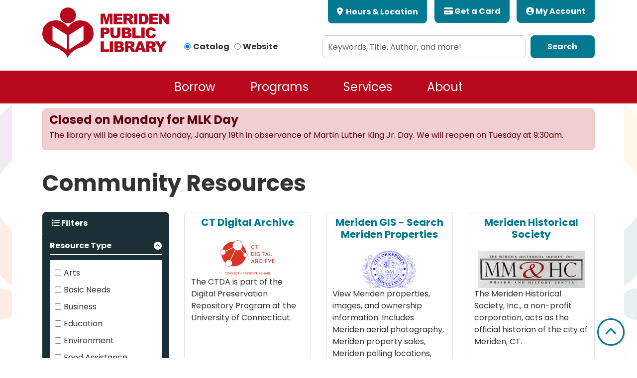

--- FILE ---
content_type: text/html; charset=UTF-8
request_url: https://www.meridenlibrary.org/community-resources?field_cr_type_target_id%5B151%5D=151&
body_size: 12309
content:
<!DOCTYPE html>
<html lang="en" dir="ltr" prefix="og: https://ogp.me/ns#">
  <head>
    <meta charset="utf-8" />
<meta name="description" content="Events Calendar for Meriden Public Library" />
<link rel="canonical" href="https://www.meridenlibrary.org/community-resources" />
<link rel="image_src" href="https://meriden.librarycalendar.com/sites/default/files/logo%20recreated.png" />
<meta property="og:site_name" content="Meriden Public Library" />
<meta property="og:type" content="website" />
<meta property="og:url" content="https://www.meridenlibrary.org/community-resources" />
<meta property="og:title" content="Community Resources | Meriden Public Library" />
<meta property="og:image" content="https://meriden.librarycalendar.com/sites/default/files/logo%20recreated.png" />
<meta name="twitter:card" content="summary" />
<meta name="twitter:description" content="Events Calendar for Meriden Public Library" />
<meta name="twitter:title" content="Community Resources | Meriden Public Library" />
<meta name="twitter:image" content="https://meriden.librarycalendar.com/sites/default/files/logo%20recreated.png" />
<meta name="Generator" content="Drupal 11 (https://www.drupal.org)" />
<meta name="MobileOptimized" content="width" />
<meta name="HandheldFriendly" content="true" />
<meta name="viewport" content="width=device-width, initial-scale=1.0" />
<link rel="icon" href="/themes/custom/website_theme/favicon.ico" type="image/vnd.microsoft.icon" />

    <title>Community Resources | Meriden Public Library</title>
        <style>
      :root {
        --calendar-theme-external-link-content: "Opens\20 in\20 a\20 new\20 tab\3A \20 ";
      }
    </style>
    <link rel="stylesheet" media="all" href="/core/misc/components/progress.module.css?t93f6c" />
<link rel="stylesheet" media="all" href="/core/misc/components/ajax-progress.module.css?t93f6c" />
<link rel="stylesheet" media="all" href="/core/modules/system/css/components/align.module.css?t93f6c" />
<link rel="stylesheet" media="all" href="/core/modules/system/css/components/container-inline.module.css?t93f6c" />
<link rel="stylesheet" media="all" href="/core/modules/system/css/components/clearfix.module.css?t93f6c" />
<link rel="stylesheet" media="all" href="/core/modules/system/css/components/hidden.module.css?t93f6c" />
<link rel="stylesheet" media="all" href="/core/modules/system/css/components/js.module.css?t93f6c" />
<link rel="stylesheet" media="all" href="/core/modules/filter/css/filter.caption.css?t93f6c" />
<link rel="stylesheet" media="all" href="/core/modules/media/css/filter.caption.css?t93f6c" />
<link rel="stylesheet" media="all" href="/core/modules/views/css/views.module.css?t93f6c" />
<link rel="stylesheet" media="all" href="/modules/custom/library_calendar/lc_calendar_theme/css/base.css?t93f6c" />
<link rel="stylesheet" media="all" href="/modules/custom/library_calendar/lc_calendar_theme/css/state.css?t93f6c" />
<link rel="stylesheet" media="all" href="/modules/custom/library_calendar/lc_calendar_theme/css/components/announcements.css?t93f6c" />
<link rel="stylesheet" media="all" href="/modules/custom/library_calendar/lc_calendar_theme/css/components/branch-selector.css?t93f6c" />
<link rel="stylesheet" media="all" href="/modules/contrib/office_hours/css/office_hours.css?t93f6c" />
<link rel="stylesheet" media="all" href="/themes/custom/calendar_theme/node_modules/%40fortawesome/fontawesome-free/css/all.min.css?t93f6c" />
<link rel="stylesheet" media="all" href="/themes/custom/website_theme/css/style?t93f6c" />

    
  </head>
  <body class="path-community-resources path-not-content no-js">
        <a href="#main-content" class="visually-hidden focusable skip-link">
      Skip to main content
    </a>
    
      <div class="dialog-off-canvas-main-canvas" data-off-canvas-main-canvas>
    
<header class="header">
      <div class="position-relative">
      <div class="container">
        <div class="row">
                      <div class="col-12 col-lg-3 branding-col">
                <div>
    
<div id="block-website-theme-branding" class="block block-system block-system-branding-block position-relative">
  
    
        
              
    <a class="site-logo" href="/" rel="home">
      <img src="/themes/custom/website_theme/logo.svg" alt="Homepage of Meriden Public Library" fetchpriority="high">
    </a>
  </div>

  </div>

            </div>
          
                      <div class="col-12 col-lg-9 header-content-col">
                <div class="header-content-container">
    
<div id="block-googletranslate" class="block block-block-content block-block-content5739d8da-a375-4333-b1b3-49b402e2d7b5 position-relative">
  
    
      


            <div class="field-name-body field-type-text-with-summary field-container"><div id="google_translate_element"></div>

<script type="text/javascript">
function googleTranslateElementInit() {
new google.translate.TranslateElement({pageLanguage: 'en'}, 'google_translate_element');
}
</script>

<script type="text/javascript" src="//translate.google.com/translate_a/element.js?cb=googleTranslateElementInit"></script></div>
      
  </div>

<div id="block-website-theme-branchselect" class="block block-lc-branch-select block-lc-branch-select-block position-relative">
  
    
      


    
<div class="lc-branch-select">
    <div class="lc-branch-select__wrapper lc-branch-select__wrapper--single lc-branch-select__wrapper--open">
    <div class="lc-branch-select__content-container">
      
              
                  <button class="button lc-branch-select__collapse" type="button">
            Hours &amp; Location
          </button>
        
        <div class="lc-branch-select__collapsed-wrapper">
                        
          
          <div class="lc-branch-select__content">
            <div>
  
      <h2><a href="/branch/meriden-public-library">


            <div class="field-name-name field-type-string field-container">Meriden Public Library</div>
      </a></h2>
    
  

<div class="lc-branch-select__branch lc-branch-select__branch--83" data-branch="83">
  <div class="lc-branch-select__branch--hidden-region">
    
<div class="block block-layout-builder block-field-blocktaxonomy-termlc-library-branchfield-lc-branch-hours position-relative">
  
    
      


      <div class="field-name-field-lc-branch-hours field-type-office-hours field-container">
              <div><div class="office-hours office-hours office-hours-status--closed"><div class="office-hours__item"><span class="office-hours__item-slots">9:30am-5:00pm</span><span><br /></span></div></div></div>
          </div>
  
  </div>

  </div>
  <div class="lc-branch-selector-content-row">
    <div class="lc-branch-selector-content-col">
      <div>
        
<div class="block block-layout-builder block-field-blocktaxonomy-termlc-library-branchfield-lc-phone-number position-relative">
  
    
      


            <div class="field-name-field-lc-phone-number field-type-telephone field-container"><a href="tel:2036304730">(203) 630-4730</a></div>
      
  </div>

<div class="block block-layout-builder block-field-blocktaxonomy-termlc-library-branchfield-lc-address position-relative">
  
    
      


            <div class="field-name-field-lc-address field-type-address field-container"><p class="address" translate="no"><span class="organization">Meriden Public Library</span><br>
<span class="address-line1">105 Miller Street</span><br>
<span class="locality">Meriden</span>, <span class="administrative-area">CT</span> <span class="postal-code">06450</span><br>
<span class="country">United States</span></p></div>
      
  </div>

<div class="block block-layout-builder block-extra-field-blocktaxonomy-termlc-library-branchmap-link position-relative">
  
    
      <a href="http://maps.google.com/?q=105%20Miller%20Street%2C%2BMeriden%2C%2BCT%2C%2B06450" target="_blank">View on Google Maps</a>
  </div>

      </div>
    </div>
    <div class="lc-branch-selector-content-col">
      <div>
        
<div class="block block-layout-builder block-field-blocktaxonomy-termlc-library-branchfield-lc-branch-hours position-relative">
  
    
      


      <div class="field-name-field-lc-branch-hours field-type-office-hours field-container">
              <div><div class="office-hours office-hours office-hours-status--closed"><div class="office-hours__item"><span class="office-hours__item-label">Sun: </span><span class="office-hours__item-comments">Closed</span><span><br /></span></div><div class="office-hours__item"><span class="office-hours__item-label">Mon: </span><span class="office-hours__item-slots">9:30am-5:00pm</span><span><br /></span></div><div class="office-hours__item"><span class="office-hours__item-label">Tue-Thu: </span><span class="office-hours__item-slots">9:30am-8:30pm</span><span><br /></span></div><div class="office-hours__item"><span class="office-hours__item-label">Fri-Sat: </span><span class="office-hours__item-slots">9:30am-5:00pm</span><span><br /></span></div></div></div>
          </div>
  
  </div>

      </div>
    </div>
  </div>
</div>

</div>

          </div>
        </div>
          </div>
  </div>
</div>

  </div>

<div id="block-googleanalytics" class="block block-block-content block-block-content662a774e-9c82-4016-a58a-a71a00eb800e position-relative">
  
    
      


            <div class="field-name-body field-type-text-with-summary field-container"><!-- Google tag (gtag.js) --> <script async src="https://www.googletagmanager.com/gtag/js?id=G-DRKEL8BCTL"></script> <script> window.dataLayer = window.dataLayer || []; function gtag(){dataLayer.push(arguments);} gtag('js', new Date()); gtag('config', 'G-DRKEL8BCTL'); </script></div>
      
  </div>

<div id="block-headerbutton" class="block block-block-content block-block-content685cbefc-072f-443c-a737-563b72b07bcb position-relative">
  
    
      


            <div class="field-name-body field-type-text-with-summary field-container"><a class="btn btn-primary btn-header" href="/borrow/get-a-library-card">
  <i class="fas fa-credit-card"></i>
  Get a Card
</a>

<a class="btn btn-primary btn-header" href="https://me.catalog.lionlibraries.org/">
  <i class="fas fa-user-circle"></i>
  My Account
</a></div>
      
  </div>

  </div>


                              <div class="search-region">
                    <div>
    
<div id="block-searchblock" class="block block-lm-search block-lm-search-block position-relative">
  
    
      <div class="lm-search-container"><div class="form-row"><div class="search-col col-lg-4"><div class="lm-search-toggle-container">
<div class="form-check">
  <input type="radio" id="catalog-toggle" name="search-switcher"
    class="form-check-input" data-search="lm-search-catalog" checked>
  <label class="form-check-label" for="catalog-toggle">
    Catalog  </label>
</div>
<div class="form-check">
  <input type="radio" id="database-toggle" name="search-switcher"
    class="form-check-input" data-search="lm-search-database" >
  <label class="form-check-label" for="database-toggle">
    Website  </label>
</div>
</div></div>
<div class="search-col col-lg-8"><div id="lm-search-catalog" class="lm-search-block lm-search-catalog collapse show">
<div id="catalog-search" class="catalog-search">
  <form action="https://me.catalog.lionlibraries.org/Union/Search" method="GET" class="search" target="_blank">
    <input type="hidden" name="view" value="list">
    <input type="hidden" name="basicType" value="Keyword">
    <input type="hidden" name="searchSource" value="local">
    <div class="form-row">
      <div class="col-9">
        <input class="form-control h-100 lm-catalog-search-input"
          type="text" name="lookfor" placeholder="Keywords, Title, Author, and more!">
      </div>
      <div class="col-3">
        <button type="submit" class="btn btn-primary btn-block">
          Search
        </button>
      </div>
    </div>
  </form>
</div>
</div><div id="lm-search-database" class="lm-search-block lm-search-database collapse">
  <div id="database-search" class="database-search">
    <form class="views-exposed-form" data-drupal-selector="views-exposed-form-website-search-page" action="/website-search" method="get" id="views-exposed-form-website-search-page" accept-charset="UTF-8">
  <div class="js-form-item form-group js-form-type-textfield form-item-keywords js-form-item-keywords">
      <label for="edit-keywords">Keywords</label>
        
<input placeholder="Search for information on this site" data-drupal-selector="edit-keywords" type="text" id="edit-keywords" name="keywords" value="" size="30" maxlength="128" class="form-text form-control" />

        </div>
<div data-drupal-selector="edit-actions" class="form-actions js-form-wrapper form-wrapper" id="edit-actions--2">
<input data-drupal-selector="edit-submit-website-search" type="submit" id="edit-submit-website-search" value="Search" class="button js-form-submit form-submit btn-submit button--primary" />
</div>


</form>

  </div>
</div></div>
</div>
</div>

  </div>

  </div>

                </div>
                          </div>
                  </div>
      </div>
    </div>
  
    <div>
    

<div class="navbar-container">
  <div class="container">
    <nav id="block-website-theme-main-menu" class="navbar navbar-expand-lg" role="navigation" aria-labelledby="block-website-theme-main-menu-menu">
                                
      <h2 class="visually-hidden" id="block-website-theme-main-menu-menu">Main navigation</h2>
      

      <button class="navbar-toggler btn-block text-left" type="button" data-toggle="collapse"
          data-target="#navbarSupportedContent"
          aria-controls="navbarSupportedContent" aria-expanded="false"
          aria-label="Toggle navigation">
        <i class="fas fa-bars"></i>

        <span class="visually-hidden">
          Toggle        </span>

        Main Menu      </button>

      <div class="collapse navbar-collapse" id="navbarSupportedContent">
                  


  
            <ul class="nav navbar-nav" role="menu">
    
          
                    
      
      <li class="nav-item dropdown" role="none">
        
        
                          
        <span class="nav-link nav-level-0 has-children" data-nav-level="0" role="menuitem" aria-expanded="false" aria-haspopup="true" aria-controls="dropdown-borrow" data-dropdown="dropdown-borrow" tabindex="0">Borrow</span>

                  <button class="btn d-lg-none" type="button">
            <i class="fas fa-chevron-down" role="presentation"></i>
            <span class="visually-hidden">Open Menu</span>
          </button>

            
      
          <div class="mega-menu-container">
          <ul class="dropdown-menu" id="dropdown-borrow" role="menu">
    
          
      
                    
      <li class="nav-item menu-action menu-action-fas fa-magnifying-glass" role="none">
        
        
        
        <a href="https://me.catalog.lionlibraries.org/" class="menu-action menu-action-fas fa-magnifying-glass nav-link nav-level-1" data-nav-level="1" role="menuitem">Search the Catalog</a>

              </li>
          
                    
      
      <li class="nav-item dropdown" role="none">
        
        
                          
        <span class="nav-link nav-level-1 has-children" data-nav-level="1" role="menuitem" aria-expanded="false" aria-haspopup="true" aria-controls="dropdown-check-it-out" data-dropdown="dropdown-check-it-out" tabindex="0">Check It out</span>

                  <button class="btn d-lg-none" type="button">
            <i class="fas fa-chevron-down" role="presentation"></i>
            <span class="visually-hidden">Open Menu</span>
          </button>

            
      
          <ul class="dropdown-menu" id="dropdown-check-it-out" role="menu">
    
          
      
      
      <li class="nav-item" role="none">
        
        
        
        <a href="https://me.catalog.lionlibraries.org/" class="nav-link nav-level-2" data-nav-level="2" role="menuitem">Search Catalog</a>

              </li>
          
      
      
      <li class="nav-item" role="none">
        
        
        
        <a href="/resources?field_db_type_target_id%5B180%5D=180" class="nav-link nav-level-2" data-nav-level="2" role="menuitem" data-drupal-link-query="{&quot;field_db_type_target_id&quot;:{&quot;180&quot;:&quot;180&quot;}}" data-drupal-link-system-path="resources">Download &amp; Streaming</a>

              </li>
          
      
      
      <li class="nav-item" role="none">
        
        
        
        <a href="/museum-passes" class="nav-link nav-level-2" data-nav-level="2" role="menuitem">Museum Passes</a>

              </li>
          
      
      
      <li class="nav-item" role="none">
        
        
        
        <a href="/services/wifi-hotspots" class="nav-link nav-level-2" data-nav-level="2" role="menuitem" data-drupal-link-system-path="node/6421">WiFi Hotspots</a>

              </li>
          
      
      
      <li class="nav-item" role="none">
        
        
        
        <a href="/borrow/reading-recommendations" class="nav-link nav-level-2" data-nav-level="2" role="menuitem" data-drupal-link-system-path="node/6411">Reading Recommendations</a>

              </li>
        </ul>

      
              </li>
          
                    
      
      <li class="nav-item dropdown" role="none">
        
        
                          
        <span class="nav-link nav-level-1 has-children" data-nav-level="1" role="menuitem" aria-expanded="false" aria-haspopup="true" aria-controls="dropdown-my-account-" data-dropdown="dropdown-my-account-" tabindex="0">My Account </span>

                  <button class="btn d-lg-none" type="button">
            <i class="fas fa-chevron-down" role="presentation"></i>
            <span class="visually-hidden">Open Menu</span>
          </button>

            
      
          <ul class="dropdown-menu" id="dropdown-my-account-" role="menu">
    
          
      
      
      <li class="nav-item" role="none">
        
        
        
        <a href="/borrow/get-a-library-card" class="nav-link nav-level-2" data-nav-level="2" role="menuitem" data-drupal-link-system-path="node/6412">Get a Library Card</a>

              </li>
          
      
      
      <li class="nav-item" role="none">
        
        
        
        <a href="/borrow/suggest-a-purchase" class="nav-link nav-level-2" data-nav-level="2" role="menuitem" data-drupal-link-system-path="node/6451">Suggest a Purchase</a>

              </li>
          
      
      
      <li class="nav-item" role="none">
        
        
        
        <a href="/borrow/interlibrary-loan" class="nav-link nav-level-2" data-nav-level="2" role="menuitem" data-drupal-link-system-path="node/6413">Interlibrary loan</a>

              </li>
          
      
      
      <li class="nav-item" role="none">
        
        
        
        <a href="/borrow/how-do-i" class="nav-link nav-level-2" data-nav-level="2" role="menuitem" data-drupal-link-system-path="node/6414">How Do I?</a>

              </li>
        </ul>

      
              </li>
        </ul>

          </div>
      
              </li>
          
                    
      
      <li class="nav-item dropdown" role="none">
        
        
                          
        <span class="nav-link nav-level-0 has-children" data-nav-level="0" role="menuitem" aria-expanded="false" aria-haspopup="true" aria-controls="dropdown-programs" data-dropdown="dropdown-programs" tabindex="0">Programs</span>

                  <button class="btn d-lg-none" type="button">
            <i class="fas fa-chevron-down" role="presentation"></i>
            <span class="visually-hidden">Open Menu</span>
          </button>

            
      
          <div class="mega-menu-container">
          <ul class="dropdown-menu" id="dropdown-programs" role="menu">
    
          
      
                    
      <li class="nav-item menu-action menu-action-fas fa-calendar-alt" role="none">
        
        
        
        <a href="/events" class="menu-action menu-action-fas fa-calendar-alt nav-link nav-level-1" data-nav-level="1" role="menuitem" data-drupal-link-system-path="events">All Programs</a>

              </li>
          
                    
      
      <li class="nav-item dropdown" role="none">
        
        
                          
        <span class="nav-link nav-level-1 has-children" data-nav-level="1" role="menuitem" aria-expanded="false" aria-haspopup="true" aria-controls="dropdown-by-age" data-dropdown="dropdown-by-age" tabindex="0">By Age</span>

                  <button class="btn d-lg-none" type="button">
            <i class="fas fa-chevron-down" role="presentation"></i>
            <span class="visually-hidden">Open Menu</span>
          </button>

            
      
          <ul class="dropdown-menu" id="dropdown-by-age" role="menu">
    
          
      
      
      <li class="nav-item" role="none">
        
        
        
        <a href="/events/month?age_groups%5B41%5D=41&amp;age_groups%5B40%5D=40&amp;age_groups%5B241%5D=241&amp;age_groups%5B103%5D=103&amp;age_groups%5B93%5D=93" class="nav-link nav-level-2" data-nav-level="2" role="menuitem" data-drupal-link-query="{&quot;age_groups&quot;:{&quot;41&quot;:&quot;41&quot;,&quot;40&quot;:&quot;40&quot;,&quot;241&quot;:&quot;241&quot;,&quot;103&quot;:&quot;103&quot;,&quot;93&quot;:&quot;93&quot;}}" data-drupal-link-system-path="events/month">Children</a>

              </li>
          
      
      
      <li class="nav-item" role="none">
        
        
        
        <a href="/events/month?age_groups%5B42%5D=42&amp;age_groups%5B242%5D=242&amp;age_groups%5B239%5D=239" class="nav-link nav-level-2" data-nav-level="2" role="menuitem" data-drupal-link-query="{&quot;age_groups&quot;:{&quot;42&quot;:&quot;42&quot;,&quot;242&quot;:&quot;242&quot;,&quot;239&quot;:&quot;239&quot;}}" data-drupal-link-system-path="events/month">Teens</a>

              </li>
          
      
      
      <li class="nav-item" role="none">
        
        
        
        <a href="/events/month?age_groups%5B43%5D=43&amp;age_groups%5B44%5D=44" class="nav-link nav-level-2" data-nav-level="2" role="menuitem" data-drupal-link-query="{&quot;age_groups&quot;:{&quot;43&quot;:&quot;43&quot;,&quot;44&quot;:&quot;44&quot;}}" data-drupal-link-system-path="events/month">Adults</a>

              </li>
        </ul>

      
              </li>
          
                    
      
      <li class="nav-item dropdown" role="none">
        
        
                          
        <span class="nav-link nav-level-1 has-children" data-nav-level="1" role="menuitem" aria-expanded="false" aria-haspopup="true" aria-controls="dropdown-programs-resources" data-dropdown="dropdown-programs-resources" tabindex="0">Programs &amp; Resources</span>

                  <button class="btn d-lg-none" type="button">
            <i class="fas fa-chevron-down" role="presentation"></i>
            <span class="visually-hidden">Open Menu</span>
          </button>

            
      
          <ul class="dropdown-menu" id="dropdown-programs-resources" role="menu">
    
          
      
      
      <li class="nav-item" role="none">
        
        
        
        <a href="/programs/newsletter" class="nav-link nav-level-2" data-nav-level="2" role="menuitem" data-drupal-link-system-path="node/6415">Newsletter</a>

              </li>
          
      
      
      <li class="nav-item" role="none">
        
        
        
        <a href="/events/month?program_types%5B12%5D=12" class="nav-link nav-level-2" data-nav-level="2" role="menuitem" data-drupal-link-query="{&quot;program_types&quot;:{&quot;12&quot;:&quot;12&quot;}}" data-drupal-link-system-path="events/month">Storytimes</a>

              </li>
          
      
      
      <li class="nav-item" role="none">
        
        
        
        <a href="/events/month?program_types%5B7%5D=7" class="nav-link nav-level-2" data-nav-level="2" role="menuitem" data-drupal-link-query="{&quot;program_types&quot;:{&quot;7&quot;:&quot;7&quot;}}" data-drupal-link-system-path="events/month">Arts &amp; Crafts</a>

              </li>
          
      
      
      <li class="nav-item" role="none">
        
        
        
        <a href="/events/month?program_types%5B221%5D=221&amp;program_types%5B8%5D=8" class="nav-link nav-level-2" data-nav-level="2" role="menuitem" data-drupal-link-query="{&quot;program_types&quot;:{&quot;221&quot;:&quot;221&quot;,&quot;8&quot;:&quot;8&quot;}}" data-drupal-link-system-path="events/month">Book Clubs &amp; Author Talks</a>

              </li>
          
      
      
      <li class="nav-item" role="none">
        
        
        
        <a href="https://libraryc.org/meridenlibrary" class="nav-link nav-level-2" data-nav-level="2" role="menuitem">Virtual Author Talks</a>

              </li>
        </ul>

      
              </li>
          
                    
      
      <li class="nav-item dropdown" role="none">
        
        
                          
        <span class="nav-link nav-level-1 has-children" data-nav-level="1" role="menuitem" aria-expanded="false" aria-haspopup="true" aria-controls="dropdown-featured" data-dropdown="dropdown-featured" tabindex="0">Featured</span>

                  <button class="btn d-lg-none" type="button">
            <i class="fas fa-chevron-down" role="presentation"></i>
            <span class="visually-hidden">Open Menu</span>
          </button>

            
      
          <ul class="dropdown-menu" id="dropdown-featured" role="menu">
    
          
      
      
      <li class="nav-item" role="none">
        
        
        
        <a href="/events/month?program_types%5B200%5D=200" class="nav-link nav-level-2" data-nav-level="2" role="menuitem" data-drupal-link-query="{&quot;program_types&quot;:{&quot;200&quot;:&quot;200&quot;}}" data-drupal-link-system-path="events/month">Castle Craig Adult Learning Center</a>

              </li>
          
      
      
      <li class="nav-item" role="none">
        
        
        
        <a href="https://www.meridenlibrary.org/literary-libations" class="nav-link nav-level-2" data-nav-level="2" role="menuitem">Literary Libations</a>

              </li>
          
      
      
      <li class="nav-item" role="none">
        
        
        
        <a href="/recorded-programs" class="nav-link nav-level-2" data-nav-level="2" role="menuitem">Recorded Programs</a>

              </li>
          
      
      
      <li class="nav-item" role="none">
        
        
        
        <a href="/events/month?program_types%5B11%5D=11" class="nav-link nav-level-2" data-nav-level="2" role="menuitem" data-drupal-link-query="{&quot;program_types&quot;:{&quot;11&quot;:&quot;11&quot;}}" data-drupal-link-system-path="events/month">Special Events</a>

              </li>
        </ul>

      
              </li>
        </ul>

          </div>
      
              </li>
          
                    
      
      <li class="nav-item dropdown" role="none">
        
        
                          
        <span class="nav-link nav-level-0 has-children" data-nav-level="0" role="menuitem" aria-expanded="false" aria-haspopup="true" aria-controls="dropdown-services" data-dropdown="dropdown-services" tabindex="0">Services</span>

                  <button class="btn d-lg-none" type="button">
            <i class="fas fa-chevron-down" role="presentation"></i>
            <span class="visually-hidden">Open Menu</span>
          </button>

            
      
          <div class="mega-menu-container">
          <ul class="dropdown-menu" id="dropdown-services" role="menu">
    
          
      
                    
      <li class="nav-item menu-action menu-action-fas fa-laptop" role="none">
        
        
        
        <a href="/resources" class="menu-action menu-action-fas fa-laptop nav-link nav-level-1" data-nav-level="1" role="menuitem" data-drupal-link-system-path="resources">Online Resources</a>

              </li>
          
                    
      
      <li class="nav-item dropdown" role="none">
        
        
                          
        <span class="nav-link nav-level-1 has-children" data-nav-level="1" role="menuitem" aria-expanded="false" aria-haspopup="true" aria-controls="dropdown-resources" data-dropdown="dropdown-resources" tabindex="0">Resources</span>

                  <button class="btn d-lg-none" type="button">
            <i class="fas fa-chevron-down" role="presentation"></i>
            <span class="visually-hidden">Open Menu</span>
          </button>

            
      
          <ul class="dropdown-menu" id="dropdown-resources" role="menu">
    
          
      
      
      <li class="nav-item" role="none">
        
        
        
        <a href="/services/ask-a-librarian" class="nav-link nav-level-2" data-nav-level="2" role="menuitem" data-drupal-link-system-path="node/6450">Ask a Librarian</a>

              </li>
          
      
      
      <li class="nav-item" role="none">
        
        
        
        <a href="/resources" class="nav-link nav-level-2" data-nav-level="2" role="menuitem" data-drupal-link-system-path="resources">Online Resources</a>

              </li>
          
      
      
      <li class="nav-item" role="none">
        
        
        
        <a href="/community-resources" class="nav-link nav-level-2" data-nav-level="2" role="menuitem" data-drupal-link-system-path="community-resources">Community Resources</a>

              </li>
          
      
      
      <li class="nav-item" role="none">
        
        
        
        <a href="/services/history-genealogy" class="nav-link nav-level-2" data-nav-level="2" role="menuitem" data-drupal-link-system-path="node/6455">History &amp; Genealogy</a>

              </li>
          
      
      
      <li class="nav-item" role="none">
        
        
        
        <a href="/resources/holocaust-genocide-collection" class="nav-link nav-level-2" data-nav-level="2" role="menuitem" data-drupal-link-system-path="node/6418">Holocaust &amp; Genocide Collection</a>

              </li>
          
      
      
      <li class="nav-item" role="none">
        
        
        
        <a href="/resources?field_db_type_target_id%5B190%5D=190&amp;field_db_type_target_id%5B189%5D=189&amp;field_db_type_target_id%5B179%5D=179" class="nav-link nav-level-2" data-nav-level="2" role="menuitem" data-drupal-link-query="{&quot;field_db_type_target_id&quot;:{&quot;190&quot;:&quot;190&quot;,&quot;189&quot;:&quot;189&quot;,&quot;179&quot;:&quot;179&quot;}}" data-drupal-link-system-path="resources">Student/Homeschool</a>

              </li>
        </ul>

      
              </li>
          
                    
      
      <li class="nav-item dropdown" role="none">
        
        
                          
        <span class="nav-link nav-level-1 has-children" data-nav-level="1" role="menuitem" aria-expanded="false" aria-haspopup="true" aria-controls="dropdown-technology" data-dropdown="dropdown-technology" tabindex="0">Technology</span>

                  <button class="btn d-lg-none" type="button">
            <i class="fas fa-chevron-down" role="presentation"></i>
            <span class="visually-hidden">Open Menu</span>
          </button>

            
      
          <ul class="dropdown-menu" id="dropdown-technology" role="menu">
    
          
      
      
      <li class="nav-item" role="none">
        
        
        
        <a href="/services/computers" class="nav-link nav-level-2" data-nav-level="2" role="menuitem" data-drupal-link-system-path="node/6419">Computers</a>

              </li>
          
      
      
      <li class="nav-item" role="none">
        
        
        
        <a href="/services/copying-printing-scanning-faxing" class="nav-link nav-level-2" data-nav-level="2" role="menuitem" data-drupal-link-system-path="node/6420">Copying, Printing, Scanning &amp; Faxing</a>

              </li>
          
      
      
      <li class="nav-item" role="none">
        
        
        
        <a href="/digital-media-lab" class="nav-link nav-level-2" data-nav-level="2" role="menuitem" data-drupal-link-system-path="node/25295">Digital Media Lab</a>

              </li>
          
      
      
      <li class="nav-item" role="none">
        
        
        
        <a href="/services/wifi-hotspots" class="nav-link nav-level-2" data-nav-level="2" role="menuitem" data-drupal-link-system-path="node/6421">Wifi Hotspots</a>

              </li>
        </ul>

      
              </li>
          
                    
      
      <li class="nav-item dropdown" role="none">
        
        
                          
        <span class="nav-link nav-level-1 has-children" data-nav-level="1" role="menuitem" aria-expanded="false" aria-haspopup="true" aria-controls="dropdown-more-services" data-dropdown="dropdown-more-services" tabindex="0">More Services</span>

                  <button class="btn d-lg-none" type="button">
            <i class="fas fa-chevron-down" role="presentation"></i>
            <span class="visually-hidden">Open Menu</span>
          </button>

            
      
          <ul class="dropdown-menu" id="dropdown-more-services" role="menu">
    
          
      
      
      <li class="nav-item" role="none">
        
        
        
        <a href="/reserve-room" class="nav-link nav-level-2" data-nav-level="2" role="menuitem" data-drupal-link-system-path="node/1">Reserve a Room</a>

              </li>
          
      
      
      <li class="nav-item" role="none">
        
        
        
        <a href="/museum-passes" class="nav-link nav-level-2" data-nav-level="2" role="menuitem">Museum Passes</a>

              </li>
          
      
      
      <li class="nav-item" role="none">
        
        
        
        <a href="/services/notary-services" class="nav-link nav-level-2" data-nav-level="2" role="menuitem" data-drupal-link-system-path="node/6417">Notary Service</a>

              </li>
          
      
      
      <li class="nav-item" role="none">
        
        
        
        <a href="/services/tax-information" class="nav-link nav-level-2" data-nav-level="2" role="menuitem" data-drupal-link-system-path="node/6416">Tax Information</a>

              </li>
        </ul>

      
              </li>
        </ul>

          </div>
      
              </li>
          
                    
      
      <li class="nav-item dropdown" role="none">
        
        
                          
        <span class="nav-link nav-level-0 has-children" data-nav-level="0" role="menuitem" aria-expanded="false" aria-haspopup="true" aria-controls="dropdown-about" data-dropdown="dropdown-about" tabindex="0">About</span>

                  <button class="btn d-lg-none" type="button">
            <i class="fas fa-chevron-down" role="presentation"></i>
            <span class="visually-hidden">Open Menu</span>
          </button>

            
      
          <div class="mega-menu-container">
          <ul class="dropdown-menu" id="dropdown-about" role="menu">
    
          
      
                    
      <li class="nav-item menu-action menu-action-fas fa-question" role="none">
        
        
        
        <a href="/borrow/how-do-i" class="menu-action menu-action-fas fa-question nav-link nav-level-1" data-nav-level="1" role="menuitem" data-drupal-link-system-path="node/6414">How Do I?</a>

              </li>
          
                    
      
      <li class="nav-item dropdown" role="none">
        
        
                          
        <span class="nav-link nav-level-1 has-children" data-nav-level="1" role="menuitem" aria-expanded="false" aria-haspopup="true" aria-controls="dropdown-the-library" data-dropdown="dropdown-the-library" tabindex="0">The Library</span>

                  <button class="btn d-lg-none" type="button">
            <i class="fas fa-chevron-down" role="presentation"></i>
            <span class="visually-hidden">Open Menu</span>
          </button>

            
      
          <ul class="dropdown-menu" id="dropdown-the-library" role="menu">
    
          
      
      
      <li class="nav-item" role="none">
        
        
        
        <a href="/about/location-hours" class="nav-link nav-level-2" data-nav-level="2" role="menuitem" data-drupal-link-system-path="node/6425">Location &amp; Hours</a>

              </li>
          
      
      
      <li class="nav-item" role="none">
        
        
        
        <a href="/about/the-library" class="nav-link nav-level-2" data-nav-level="2" role="menuitem" data-drupal-link-system-path="node/6424">About</a>

              </li>
          
      
      
      <li class="nav-item" role="none">
        
        
        
        <a href="/about/staff" class="nav-link nav-level-2" data-nav-level="2" role="menuitem" data-drupal-link-system-path="node/6426">Staff</a>

              </li>
          
      
      
      <li class="nav-item" role="none">
        
        
        
        <a href="/policies" class="nav-link nav-level-2" data-nav-level="2" role="menuitem" data-drupal-link-system-path="policies">Policies</a>

              </li>
          
      
      
      <li class="nav-item" role="none">
        
        
        
        <a href="/about/board-of-trustees" class="nav-link nav-level-2" data-nav-level="2" role="menuitem" data-drupal-link-system-path="node/6429">Board of Trustees</a>

              </li>
        </ul>

      
              </li>
          
                    
      
      <li class="nav-item dropdown" role="none">
        
        
                          
        <span class="nav-link nav-level-1 has-children" data-nav-level="1" role="menuitem" aria-expanded="false" aria-haspopup="true" aria-controls="dropdown-get-involved" data-dropdown="dropdown-get-involved" tabindex="0">Get Involved</span>

                  <button class="btn d-lg-none" type="button">
            <i class="fas fa-chevron-down" role="presentation"></i>
            <span class="visually-hidden">Open Menu</span>
          </button>

            
      
          <ul class="dropdown-menu" id="dropdown-get-involved" role="menu">
    
          
      
      
      <li class="nav-item" role="none">
        
        
        
        <a href="/about/support-the-library" class="nav-link nav-level-2" data-nav-level="2" role="menuitem" data-drupal-link-system-path="node/6430">Support the Library</a>

              </li>
          
      
      
      <li class="nav-item" role="none">
        
        
        
        <a href="/about/friends-of-the-library" class="nav-link nav-level-2" data-nav-level="2" role="menuitem" data-drupal-link-system-path="node/6431">Friends of the Library</a>

              </li>
          
      
      
      <li class="nav-item" role="none">
        
        
        
        <a href="/gallery/meriden-ornaments" class="nav-link nav-level-2" data-nav-level="2" role="menuitem" data-drupal-link-system-path="node/6387">Meriden Ornaments</a>

              </li>
          
      
      
      <li class="nav-item" role="none">
        
        
        
        <a href="/about/volunteer" class="nav-link nav-level-2" data-nav-level="2" role="menuitem" data-drupal-link-system-path="node/6433">Volunteer</a>

              </li>
          
      
      
      <li class="nav-item" role="none">
        
        
        
        <a href="https://www.meridenct.gov/government/departments/human-resources/careers/" class="nav-link nav-level-2" data-nav-level="2" role="menuitem">Job Postings</a>

              </li>
        </ul>

      
              </li>
          
                    
      
      <li class="nav-item dropdown" role="none">
        
        
                          
        <span class="nav-link nav-level-1 has-children" data-nav-level="1" role="menuitem" aria-expanded="false" aria-haspopup="true" aria-controls="dropdown-more-to-discover" data-dropdown="dropdown-more-to-discover" tabindex="0">More to Discover</span>

                  <button class="btn d-lg-none" type="button">
            <i class="fas fa-chevron-down" role="presentation"></i>
            <span class="visually-hidden">Open Menu</span>
          </button>

            
      
          <ul class="dropdown-menu" id="dropdown-more-to-discover" role="menu">
    
          
      
      
      <li class="nav-item" role="none">
        
        
        
        <a href="/programs/newsletter" class="nav-link nav-level-2" data-nav-level="2" role="menuitem" data-drupal-link-system-path="node/6415">Newsletter</a>

              </li>
          
      
      
      <li class="nav-item" role="none">
        
        
        
        <a href="/gallery" class="nav-link nav-level-2" data-nav-level="2" role="menuitem" data-drupal-link-system-path="gallery">Gallery</a>

              </li>
        </ul>

      
              </li>
        </ul>

          </div>
      
              </li>
        </ul>

      


              </div>
    </nav>
  </div>
</div>

  </div>

</header>

<div class="full-width-region">
  
</div>

<div class="content-background">
  <main role="main" class="main-container container">
    <a id="main-content" tabindex="-1"></a>

      <div>
    
<div class="views-element-container block block-views block-views-blocklc-announcements-lc-announcements-block position-relative" id="block-views-block-lc-announcements-lc-announcements-block-2">
  
    
      <div>



  
<div class="lc-announcements view view-lc-announcements view-id-lc_announcements view-display-id-lc_announcements_block js-view-dom-id-81857130dce69c58cc8dc61161f0204460a821b43e834cbfe4ad9b0b6de6b839 row">
  <div class="col-md-12">
    
        
      </div>
    <div class="content-container py-0 col-md-12">
    
          <div class="view-content">
            <div class="views-row">

  <div class="announcement announcement--_---critical">
  <div class="announcement__content">
    <h4 class="announcement__title">
<span>Closed on Monday for MLK Day</span>
</h4>

    


            <div class="field-name-body field-type-text-with-summary field-container"><p>The library will be closed on Monday, January 19th in observance of&nbsp;Martin Luther King Jr.&nbsp;Day. We will reopen on Tuesday at 9:30am.&nbsp;</p></div>
      

      </div>
</div>
</div>

      </div>
    
                      </div>
</div>
</div>

  </div>

<div id="block-website-theme-pagetitle" class="block block-core block-page-title-block position-relative">
  
    
      
  <h1 class="mb-4">Community Resources</h1>


  </div>
<div data-drupal-messages-fallback class="hidden"></div>

<div id="block-fbfeedscript-2" class="block block-block-content block-block-content38ddc9cf-51c5-4a02-9e11-3184af099573 position-relative">
  
    
      


            <div class="field-name-body field-type-text-with-summary field-container"><div id="fb-root"></div>
<script async defer crossorigin="anonymous" src="https://connect.facebook.net/en_US/sdk.js#xfbml=1&amp;version=v16.0" nonce="gO07cw8s"></script></div>
      
  </div>

<div id="block-website-theme-content" class="block block-system block-system-main-block position-relative">
  
    
      <div class="views-element-container">



  
<div class="l-collapsing-filter community-resource-block view view-community-resources view-id-community_resources view-display-id-page_1 js-view-dom-id-134b423bcde8c4d7477b981ead37fab1ed4c2cad111b32cc50a34cbb84da8301 row">
  <div class="col-md-12">
    
        
      </div>
      <div class="filter-container col-md-3">
      <div class="view-filters mb-5">
        <div class="filter-toggle-container">
          <button class="btn btn-filter-toggle" data-view="view-community-resources" type="button">
            <i class="fas fa-list"></i>
            Filters          </button>
        </div>
        <form class="views-exposed-form" data-drupal-selector="views-exposed-form-community-resources-page-1" action="/community-resources" method="get" id="views-exposed-form-community-resources-page-1" accept-charset="UTF-8">
  <fieldset data-drupal-selector="edit-field-cr-type-target-id" id="edit-field-cr-type-target-id--wrapper" class="fieldgroup form-composite js-form-item form-item js-form-wrapper form-wrapper">
      <legend>
    <span class="fieldset-legend">Resource Type</span>
  </legend>
  <div class="fieldset-wrapper">
            <div id="edit-field-cr-type-target-id" class="form-checkboxes"><div class="js-form-item form-group js-form-type-checkbox form-item-field-cr-type-target-id-154 js-form-item-field-cr-type-target-id-154 form-check">
        
<input data-drupal-selector="edit-field-cr-type-target-id-154" type="checkbox" id="edit-field-cr-type-target-id-154" name="field_cr_type_target_id[154]" value="154" class="form-checkbox form-check-input" />

        <label for="edit-field-cr-type-target-id-154" class="option form-check-label">Arts</label>
      </div>
<div class="js-form-item form-group js-form-type-checkbox form-item-field-cr-type-target-id-158 js-form-item-field-cr-type-target-id-158 form-check">
        
<input data-drupal-selector="edit-field-cr-type-target-id-158" type="checkbox" id="edit-field-cr-type-target-id-158" name="field_cr_type_target_id[158]" value="158" class="form-checkbox form-check-input" />

        <label for="edit-field-cr-type-target-id-158" class="option form-check-label">Basic Needs</label>
      </div>
<div class="js-form-item form-group js-form-type-checkbox form-item-field-cr-type-target-id-156 js-form-item-field-cr-type-target-id-156 form-check">
        
<input data-drupal-selector="edit-field-cr-type-target-id-156" type="checkbox" id="edit-field-cr-type-target-id-156" name="field_cr_type_target_id[156]" value="156" class="form-checkbox form-check-input" />

        <label for="edit-field-cr-type-target-id-156" class="option form-check-label">Business</label>
      </div>
<div class="js-form-item form-group js-form-type-checkbox form-item-field-cr-type-target-id-143 js-form-item-field-cr-type-target-id-143 form-check">
        
<input data-drupal-selector="edit-field-cr-type-target-id-143" type="checkbox" id="edit-field-cr-type-target-id-143" name="field_cr_type_target_id[143]" value="143" class="form-checkbox form-check-input" />

        <label for="edit-field-cr-type-target-id-143" class="option form-check-label">Education</label>
      </div>
<div class="js-form-item form-group js-form-type-checkbox form-item-field-cr-type-target-id-145 js-form-item-field-cr-type-target-id-145 form-check">
        
<input data-drupal-selector="edit-field-cr-type-target-id-145" type="checkbox" id="edit-field-cr-type-target-id-145" name="field_cr_type_target_id[145]" value="145" class="form-checkbox form-check-input" />

        <label for="edit-field-cr-type-target-id-145" class="option form-check-label">Environment</label>
      </div>
<div class="js-form-item form-group js-form-type-checkbox form-item-field-cr-type-target-id-146 js-form-item-field-cr-type-target-id-146 form-check">
        
<input data-drupal-selector="edit-field-cr-type-target-id-146" type="checkbox" id="edit-field-cr-type-target-id-146" name="field_cr_type_target_id[146]" value="146" class="form-checkbox form-check-input" />

        <label for="edit-field-cr-type-target-id-146" class="option form-check-label">Food Assistance</label>
      </div>
<div class="js-form-item form-group js-form-type-checkbox form-item-field-cr-type-target-id-147 js-form-item-field-cr-type-target-id-147 form-check">
        
<input data-drupal-selector="edit-field-cr-type-target-id-147" type="checkbox" id="edit-field-cr-type-target-id-147" name="field_cr_type_target_id[147]" value="147" class="form-checkbox form-check-input" />

        <label for="edit-field-cr-type-target-id-147" class="option form-check-label">Government</label>
      </div>
<div class="js-form-item form-group js-form-type-checkbox form-item-field-cr-type-target-id-153 js-form-item-field-cr-type-target-id-153 form-check">
        
<input data-drupal-selector="edit-field-cr-type-target-id-153" type="checkbox" id="edit-field-cr-type-target-id-153" name="field_cr_type_target_id[153]" value="153" class="form-checkbox form-check-input" />

        <label for="edit-field-cr-type-target-id-153" class="option form-check-label">Health</label>
      </div>
<div class="js-form-item form-group js-form-type-checkbox form-item-field-cr-type-target-id-151 js-form-item-field-cr-type-target-id-151 form-check">
        
<input data-drupal-selector="edit-field-cr-type-target-id-151" type="checkbox" id="edit-field-cr-type-target-id-151" name="field_cr_type_target_id[151]" value="151" checked="checked" class="form-checkbox form-check-input" />

        <label for="edit-field-cr-type-target-id-151" class="option form-check-label">History &amp; Genealogy</label>
      </div>
<div class="js-form-item form-group js-form-type-checkbox form-item-field-cr-type-target-id-148 js-form-item-field-cr-type-target-id-148 form-check">
        
<input data-drupal-selector="edit-field-cr-type-target-id-148" type="checkbox" id="edit-field-cr-type-target-id-148" name="field_cr_type_target_id[148]" value="148" class="form-checkbox form-check-input" />

        <label for="edit-field-cr-type-target-id-148" class="option form-check-label">Housing</label>
      </div>
<div class="js-form-item form-group js-form-type-checkbox form-item-field-cr-type-target-id-149 js-form-item-field-cr-type-target-id-149 form-check">
        
<input data-drupal-selector="edit-field-cr-type-target-id-149" type="checkbox" id="edit-field-cr-type-target-id-149" name="field_cr_type_target_id[149]" value="149" class="form-checkbox form-check-input" />

        <label for="edit-field-cr-type-target-id-149" class="option form-check-label">Jobs &amp; Careers</label>
      </div>
<div class="js-form-item form-group js-form-type-checkbox form-item-field-cr-type-target-id-152 js-form-item-field-cr-type-target-id-152 form-check">
        
<input data-drupal-selector="edit-field-cr-type-target-id-152" type="checkbox" id="edit-field-cr-type-target-id-152" name="field_cr_type_target_id[152]" value="152" class="form-checkbox form-check-input" />

        <label for="edit-field-cr-type-target-id-152" class="option form-check-label">Learn a Language</label>
      </div>
<div class="js-form-item form-group js-form-type-checkbox form-item-field-cr-type-target-id-150 js-form-item-field-cr-type-target-id-150 form-check">
        
<input data-drupal-selector="edit-field-cr-type-target-id-150" type="checkbox" id="edit-field-cr-type-target-id-150" name="field_cr_type_target_id[150]" value="150" class="form-checkbox form-check-input" />

        <label for="edit-field-cr-type-target-id-150" class="option form-check-label">Legal Assistance</label>
      </div>
<div class="js-form-item form-group js-form-type-checkbox form-item-field-cr-type-target-id-144 js-form-item-field-cr-type-target-id-144 form-check">
        
<input data-drupal-selector="edit-field-cr-type-target-id-144" type="checkbox" id="edit-field-cr-type-target-id-144" name="field_cr_type_target_id[144]" value="144" class="form-checkbox form-check-input" />

        <label for="edit-field-cr-type-target-id-144" class="option form-check-label">Literacy</label>
      </div>
<div class="js-form-item form-group js-form-type-checkbox form-item-field-cr-type-target-id-157 js-form-item-field-cr-type-target-id-157 form-check">
        
<input data-drupal-selector="edit-field-cr-type-target-id-157" type="checkbox" id="edit-field-cr-type-target-id-157" name="field_cr_type_target_id[157]" value="157" class="form-checkbox form-check-input" />

        <label for="edit-field-cr-type-target-id-157" class="option form-check-label">News</label>
      </div>
<div class="js-form-item form-group js-form-type-checkbox form-item-field-cr-type-target-id-155 js-form-item-field-cr-type-target-id-155 form-check">
        
<input data-drupal-selector="edit-field-cr-type-target-id-155" type="checkbox" id="edit-field-cr-type-target-id-155" name="field_cr_type_target_id[155]" value="155" class="form-checkbox form-check-input" />

        <label for="edit-field-cr-type-target-id-155" class="option form-check-label">Recreation</label>
      </div>
</div>

              </div>
</fieldset>
<fieldset data-drupal-selector="edit-field-audience-cs-target-id" id="edit-field-audience-cs-target-id--wrapper" class="fieldgroup form-composite js-form-item form-item js-form-wrapper form-wrapper">
      <legend>
    <span class="fieldset-legend">Audience</span>
  </legend>
  <div class="fieldset-wrapper">
            <div id="edit-field-audience-cs-target-id" class="form-checkboxes"><div class="js-form-item form-group js-form-type-checkbox form-item-field-audience-cs-target-id-140 js-form-item-field-audience-cs-target-id-140 form-check">
        
<input data-drupal-selector="edit-field-audience-cs-target-id-140" type="checkbox" id="edit-field-audience-cs-target-id-140" name="field_audience_cs_target_id[140]" value="140" class="form-checkbox form-check-input" />

        <label for="edit-field-audience-cs-target-id-140" class="option form-check-label">Children</label>
      </div>
<div class="js-form-item form-group js-form-type-checkbox form-item-field-audience-cs-target-id-141 js-form-item-field-audience-cs-target-id-141 form-check">
        
<input data-drupal-selector="edit-field-audience-cs-target-id-141" type="checkbox" id="edit-field-audience-cs-target-id-141" name="field_audience_cs_target_id[141]" value="141" class="form-checkbox form-check-input" />

        <label for="edit-field-audience-cs-target-id-141" class="option form-check-label">Teens</label>
      </div>
<div class="js-form-item form-group js-form-type-checkbox form-item-field-audience-cs-target-id-142 js-form-item-field-audience-cs-target-id-142 form-check">
        
<input data-drupal-selector="edit-field-audience-cs-target-id-142" type="checkbox" id="edit-field-audience-cs-target-id-142" name="field_audience_cs_target_id[142]" value="142" class="form-checkbox form-check-input" />

        <label for="edit-field-audience-cs-target-id-142" class="option form-check-label">Adults</label>
      </div>
</div>

              </div>
</fieldset>
<div data-drupal-selector="edit-actions" class="form-actions js-form-wrapper form-wrapper" id="edit-actions">
<input data-drupal-selector="edit-submit-community-resources" type="submit" id="edit-submit-community-resources" value="Apply" class="button js-form-submit form-submit btn-submit button--primary" />

<input data-drupal-selector="edit-reset" type="submit" id="edit-reset" name="op" value="Reset" class="button js-form-submit form-submit btn-submit button--primary" />
</div>


</form>

      </div>
    </div>
    <div class="content-container py-0 col-md-9">
    
          <div class="view-content">
            
<div class="horizontal cols-3 clearfix">
      <div class="views-row row clearfix">
              <div class="views-col col-md-4">
<article class="card h-100 node node--type-community-resource node--view-mode-teaser">
  
      <div class="card-header">
      <h2 class="h5 m-0 text-center text-primary">
<span>CT Digital Archive</span>
</h2>
    </div>
    

  <div class="card-body d-flex flex-column">
    <div class="card-content mb-auto">
      <div class="text-center">
        

            <div class="field-container">  <img loading="lazy" src="https://www.meridenlibrary.org/sites/default/files/styles/community_resource_image_teaser/public/2023-01/CTDA.png?itok=YAkpezTt" width="116" height="75" class="img-fluid" />


</div>
      
      </div>

      


            <div class="field-name-body field-type-text-with-summary field-container"><p>The CTDA is part of the Digital Preservation Repository Program at the University of Connecticut.</p></div>
      
    </div>

          
      <a href="https://collections.ctdigitalarchive.org/" class="btn btn-primary btn-block mt-3" target="_blank">View Resource</a>
      </div>
</article>
</div>
              <div class="views-col col-md-4">
<article class="card h-100 node node--type-community-resource node--view-mode-teaser">
  
      <div class="card-header">
      <h2 class="h5 m-0 text-center text-primary">
<span>Meriden GIS - Search Meriden Properties</span>
</h2>
    </div>
    

  <div class="card-body d-flex flex-column">
    <div class="card-content mb-auto">
      <div class="text-center">
        

            <div class="field-container">  <img loading="lazy" src="https://www.meridenlibrary.org/sites/default/files/styles/community_resource_image_teaser/public/2023-01/City%20of%20Meriden.png?itok=06GHJYR9" width="108" height="75" class="img-fluid" />


</div>
      
      </div>

      


            <div class="field-name-body field-type-text-with-summary field-container"><p>View Meriden properties, images, and ownership information. Includes Meriden aerial photography, Meriden property sales, Meriden polling locations, Meriden school searches, and more.&nbsp;</p></div>
      
    </div>

          
      <a href="https://gis.meridenct.gov/portal/apps/sites/#/meriden-gis-portal" class="btn btn-primary btn-block mt-3" target="_blank">View Resource</a>
      </div>
</article>
</div>
              <div class="views-col col-md-4">
<article class="card h-100 node node--type-community-resource node--view-mode-teaser">
  
      <div class="card-header">
      <h2 class="h5 m-0 text-center text-primary">
<span>Meriden Historical Society</span>
</h2>
    </div>
    

  <div class="card-body d-flex flex-column">
    <div class="card-content mb-auto">
      <div class="text-center">
        

            <div class="field-container">  <img loading="lazy" src="https://www.meridenlibrary.org/sites/default/files/styles/community_resource_image_teaser/public/2023-01/MHS.jpg?itok=jjpXlC8s" width="215" height="75" class="img-fluid" />


</div>
      
      </div>

      


            <div class="field-name-body field-type-text-with-summary field-container"><p>The Meriden Historical Society, Inc., a non-profit corporation, acts as the official historian of the city of Meriden, CT.</p></div>
      
    </div>

          
      <a href="https://meridenhistoricalsociety.org/" class="btn btn-primary btn-block mt-3" target="_blank">View Resource</a>
      </div>
</article>
</div>
          </div>
      <div class="views-row row clearfix">
              <div class="views-col col-md-4">
<article class="card h-100 node node--type-community-resource node--view-mode-teaser">
  
      <div class="card-header">
      <h2 class="h5 m-0 text-center text-primary">
<span>Solomon Goffe House Museum</span>
</h2>
    </div>
    

  <div class="card-body d-flex flex-column">
    <div class="card-content mb-auto">
      <div class="text-center">
        

            <div class="field-container">  <img loading="lazy" src="https://www.meridenlibrary.org/sites/default/files/styles/community_resource_image_teaser/public/2023-03/Solomon%20Goffe%20House.jpg?itok=8R8ZnXsd" width="101" height="75" alt="Solomon Goffe House" class="img-fluid" />


</div>
      
      </div>

      


            <div class="field-name-body field-type-text-with-summary field-container">The Solomon Goffe House is the oldest house in Meriden, CT. The Friends of the Solomon Goffe House strives to provide historical education on communities in 18th century New England, and will preserve and provide research access to original artifacts and documents.</div>
      
    </div>

          
      <a href="https://solomongoffe.org/" class="btn btn-primary btn-block mt-3" target="_blank">View Resource</a>
      </div>
</article>
</div>
          </div>
  </div>

      </div>
    
          
                      </div>
</div>
</div>

  </div>

  </div>

  </main>
</div>

  <div class="pre-footer">
    <div class="container">
        <div>
    
<div id="block-prefooter" class="block block-block-content block-block-content7298083c-47c0-4cda-9b8f-39f117082712 position-relative">
  
    
      


            <div class="field-name-body field-type-text-with-summary field-container"><div class="row align-items-center">
  <div class="col-sm-4 col-md-auto my-2">
    <span class="h2">Stay Up to Date!</span>
  </div>
  <div class="col-sm-8 col-md-6 my-2">
    <p class="m-0">Get the latest library updates!</p>
  </div>
  <div class="col-sm-12 col-md-auto my-2">
    <a href="/programs/newsletter" class="btn btn-white btn-lg py-2 px-5">Sign up today!</a>
  </div>
</div></div>
      
  </div>

  </div>

    </div>
  </div>

  <footer role="contentinfo" class="footer">
    <div class="container">
      <div class="footer-row">
                    <div class="row">
    
<div id="block-contactusnewaddress" class="col-md block block-block-content block-block-content5b8d6dce-29e1-4b14-9ca0-d9d0d12b26cc position-relative">
  
    
      


            <div class="field-name-body field-type-text-with-summary field-container"><h3>Contact Us</h3>

<p>105 Miller Street<br>
Meriden, CT 06450<br>
<a href="tel:203-630-4730">(203) 630-4730</a><br>
<a href="/form/have-a-question">Contact Us</a></p></div>
      
  </div>

<div id="block-hours" class="col-md block block-block-content block-block-content60c7a9ad-c3d5-49b8-9ec2-e66140158188 position-relative">
  
    
      


            <div class="field-name-body field-type-text-with-summary field-container"><h3>Hours</h3>

<p>Monday: 9:30am to 5:00pm</p>

<p>Tuesday: 9:30am to 8:30pm</p>

<p>Wednesday: 9:30am to 8:30pm</p>

<p>Thursday: 9:30am to 8:30pm</p>

<p>Friday: 9:30am to 5:00pm</p>

<p>Saturday: 9:30am to 5:00pm</p>

<p>&nbsp; &nbsp; &nbsp; &nbsp; &nbsp; &nbsp; &nbsp; &nbsp; &nbsp; &nbsp; &nbsp; &nbsp; &nbsp; &nbsp; &nbsp; &nbsp; &nbsp; &nbsp; &nbsp; &nbsp; &nbsp; &nbsp; &nbsp; &nbsp; &nbsp; &nbsp; &nbsp; &nbsp; &nbsp; &nbsp; &nbsp; &nbsp; &nbsp; &nbsp; &nbsp; &nbsp; &nbsp; &nbsp; &nbsp; &nbsp; &nbsp; &nbsp; &nbsp; &nbsp; &nbsp; &nbsp; &nbsp; &nbsp; &nbsp; &nbsp; &nbsp; &nbsp; &nbsp; &nbsp; &nbsp; &nbsp; &nbsp; &nbsp; &nbsp; &nbsp; &nbsp; &nbsp; &nbsp; &nbsp; &nbsp; &nbsp; &nbsp; &nbsp; &nbsp; &nbsp; &nbsp; &nbsp; &nbsp; &nbsp; &nbsp; &nbsp; &nbsp; &nbsp; &nbsp; &nbsp; &nbsp; &nbsp; &nbsp; &nbsp; &nbsp; &nbsp; &nbsp; &nbsp; &nbsp; &nbsp; &nbsp; &nbsp; &nbsp; &nbsp; &nbsp; &nbsp; &nbsp; &nbsp; &nbsp; &nbsp; &nbsp; &nbsp; &nbsp; &nbsp; &nbsp; &nbsp; &nbsp; &nbsp; &nbsp; &nbsp; &nbsp; &nbsp; &nbsp; &nbsp; &nbsp; &nbsp; &nbsp; &nbsp;&nbsp;</p></div>
      
  </div>

<div id="block-connectwithusfooter" class="col-md block block-block-content block-block-contentc4bc802b-55c4-45af-9b43-b683f09cf2a0 position-relative">
  
    
      


            <div class="field-name-body field-type-text-with-summary field-container"><h3> Connect with Us!</h3>

<a href="https://www.facebook.com/pages/Meriden-Public-Library/49200014149" aria-label="View Meriden Public Library on Facebook" class="text-decoration-none text-light">
<i aria-hidden="true" class="fab fa-facebook-square fa-2x"></i>
</a>
<a href="https://instagram.com/meridenlibrary" aria-label="View Meriden Public Library on Instagram" class="text-decoration-none text-light">
<i aria-hidden="true" class="fab fa-instagram fa-2x"></i>
</a>
<a href="https://www.youtube.com/channel/UCyUNT17VEVTDnOEAu95nbSg" aria-label="View Meriden Public Library on Youtube" class="text-decoration-none text-light">
<i aria-hidden="true" class="fab fa-youtube fa-2x"></i></a></div>
      
  </div>

<div id="block-footerlogoicon" class="col-md block block-block-content block-block-content54c3dafd-03e7-4a6d-9697-21f351772c3e position-relative">
  
    
      


            <div class="field-name-body field-type-text-with-summary field-container"><div class="align-center">
  
  


            <div class="field-name-image field-type-image field-container">  <img loading="lazy" src="https://www.meridenlibrary.org/sites/default/files/2023-01/footer-icon.png" width="177" height="176" alt="Image of Meriden Public Library Logo with tagline &quot;Heartbeat of the City&quot;" class="img-fluid">

</div>
      
</div>
</div>
      
  </div>

  </div>

        
                  <div class="text-center">
              <div>
    
<div id="block-pikabookriverscriptblock" class="block block-block-content block-block-content3616e2fe-9999-475c-9b0c-15ba27911d6e position-relative">
  
    
      


            <div class="field-name-body field-type-text-with-summary field-container"><script src="https://cdnjs.cloudflare.com/ajax/libs/iframe-resizer/3.5.3/iframeResizer.min.js" integrity="sha512-H2mJr/ijv9aMLEzYO99mcmpesc6QoqCDk2mtpohxK4lEUikuzn6WhNTYgJ6YjeU71RF1ZXWTf+xfkTOg0XUf+A==" crossorigin="anonymous" referrerpolicy="no-referrer"></script>
<script type="text/javascript">
  window.iFrameResize(document.getElementsByClassName("list-widget-resizable"));
</script></div>
      
  </div>

  </div>

          </div>
              </div>
      <a  href="#" title="Back To Top" aria-label="Back To Top" class="btn back-to-top">
        <i class="fas fa-chevron-up fa-fw"></i>
        <span class="d-block d-lg-none ml-3 ml-lg-0">Back To Top</span>
      </a>
    </div>
  </footer>

  </div>

    
    <script type="application/json" data-drupal-selector="drupal-settings-json">{"path":{"baseUrl":"\/","pathPrefix":"","currentPath":"community-resources","currentPathIsAdmin":false,"isFront":false,"currentLanguage":"en","currentQuery":{"field_cr_type_target_id":{"151":"151"}}},"pluralDelimiter":"\u0003","suppressDeprecationErrors":true,"ajaxPageState":{"libraries":"eJxdjEEOwzAIBD_khidZhGDFEoYK41b5fZ2oh6YXxOyuhlBYN_QcOzcG-uLjwiSUV0elPXcWpoD_4FzQXYGqNpTmq9Gv3pyhmLckLc90gNQp8SM13ipCqRLsC-EzqmmyUipx3m14h1_IpwNjblM_enCDFTunV-V3h-suzbYh_AFr7FMG","theme":"website_theme","theme_token":null},"ajaxTrustedUrl":{"\/community-resources":true,"\/website-search":true},"user":{"uid":0,"permissionsHash":"ffed4aad77a93ca71f1f9fed53870cfbeb4e159b56122543af9b6c8ea5e4ce49"}}</script>
<script src="/core/assets/vendor/jquery/jquery.min.js?v=4.0.0-rc.1"></script>
<script src="/core/assets/vendor/once/once.min.js?v=1.0.1"></script>
<script src="/core/misc/drupalSettingsLoader.js?v=11.3.1"></script>
<script src="/core/misc/drupal.js?v=11.3.1"></script>
<script src="/core/misc/drupal.init.js?v=11.3.1"></script>
<script src="/core/assets/vendor/tabbable/index.umd.min.js?v=6.3.0"></script>
<script src="/themes/custom/calendar_theme/node_modules/%40fortawesome/fontawesome-free/js/all.min.js?t93f6c"></script>
<script src="/themes/custom/calendar_theme/node_modules/bootstrap/dist/js/bootstrap.bundle.js?t93f6c"></script>
<script src="/themes/custom/calendar_theme/js/behaviors.js?t93f6c"></script>
<script src="/themes/custom/website_theme/js/behaviors.js?t93f6c"></script>
<script src="/modules/custom/library_calendar/lc_calendar_theme/js/browser-classes.js?t93f6c"></script>
<script src="/modules/custom/library_calendar/lc_branch_select/js/behaviors.js?t93f6c"></script>
<script src="/core/misc/progress.js?v=11.3.1"></script>
<script src="/core/assets/vendor/loadjs/loadjs.min.js?v=4.3.0"></script>
<script src="/core/misc/debounce.js?v=11.3.1"></script>
<script src="/core/misc/announce.js?v=11.3.1"></script>
<script src="/core/misc/message.js?v=11.3.1"></script>
<script src="/core/misc/ajax.js?v=11.3.1"></script>
<script src="/core/misc/form.js?v=11.3.1"></script>
<script src="/modules/custom/library_calendar/lc_core/js/form.js?t93f6c"></script>
<script src="/modules/custom/lm_menu/js/behaviors.js?v=1.x"></script>

  </body>
</html>


--- FILE ---
content_type: image/svg+xml
request_url: https://www.meridenlibrary.org/themes/custom/website_theme/logo.svg
body_size: 2460
content:
<?xml version="1.0" encoding="utf-8"?>
<!-- Generator: Adobe Illustrator 27.1.1, SVG Export Plug-In . SVG Version: 6.00 Build 0)  -->
<svg version="1.1" id="Group_6002" xmlns="http://www.w3.org/2000/svg" xmlns:xlink="http://www.w3.org/1999/xlink" x="0px" y="0px"
	 viewBox="0 0 314.3 125.8" style="enable-background:new 0 0 314.3 125.8;" xml:space="preserve">
<style type="text/css">
	.st0{fill:#B8081D;}
</style>
<g>
	<g id="Group_6001">
		<path id="Path_53239" class="st0" d="M63.7,50.1c0.5-1,0.9-1.9,1.3-2.8c0.3-0.6,0.7-1,1.1-1.4c0.4-0.4,0.9-0.8,1.2-1.3
			c1.7-2.1,3.7-3.9,5.9-5.3c2.5-1.8,5.2-3.3,7.9-4.6c3.5-1.6,7.2-2.5,11-2.7c3.2-0.1,6.3,0.3,9.4,1c1.2,0.2,2.3,0.5,3.5,0.7
			c2,0.5,3.9,1.3,5.7,2.3c1.9,1.1,3.8,2.4,5.5,3.8c2.6,2.3,4.8,4.9,6.7,7.8c0.9,1.3,1.6,2.8,2,4.4c0.6,2.2,1,4.5,1.4,6.8
			c0.2,1.2,0.4,2.5,0.6,3.7c0.4,2.6,0.3,5.3-0.4,7.9c-0.5,2.1-1.1,4.2-1.9,6.3c-1.1,2.9-2.8,5.5-5,7.8c-2.3,2.6-4.9,4.9-7.8,6.9
			c-2.1,1.4-4.3,2.6-6.6,3.6c-2.3,1.1-4.7,2.2-7.1,3.2c-1.9,0.8-3.9,1.5-5.9,2c-3.6,1-6.9,2.5-10,4.4c-2.9,1.8-5.6,4-8.3,6
			c-0.8,0.6-1.5,1.2-2.3,1.8c-2,1.6-3.7,3.6-5,5.8c-0.6,0.9-1.1,1.8-1.7,2.8c-0.8,1.4-1.3,3-1.5,4.6l-0.3-1l-0.1,0
			c0,0.4-0.1,0.7-0.1,1.1l-0.1,0c-0.1-0.5-0.2-1.1-0.3-1.6c-0.7-2.2-1.7-4.3-3.1-6.2c-1.9-2.9-4.4-5.5-7.3-7.4
			c-1-0.7-1.9-1.5-2.9-2.3c-3.1-2.5-6.4-4.6-10-6.3c-1.4-0.6-2.8-1.1-4.3-1.5c-2.7-0.7-5.3-1.7-7.8-2.8c-2.7-1.3-5.4-2.5-8.1-3.8
			C15.5,91.9,12,89.2,9,86.1c-1-1.1-2-2.1-2.9-3.3c-2.1-2.5-3.6-5.4-4.5-8.5c-0.8-2.4-1.3-4.9-1.6-7.4c-0.1-1.5,0-3,0.2-4.5
			c0.3-2.5,0.9-5,1.3-7.5c0.6-3.7,2.3-7.2,4.7-10.1c1.5-1.9,3.2-3.7,5-5.3c2.8-2.4,6.1-4.3,9.6-5.5c1.3-0.4,2.5-0.6,3.8-0.9
			c1.8-0.4,3.7-0.7,5.5-1c2.1-0.3,4.1-0.4,6.2-0.1c3.6,0.3,7.1,1.3,10.3,2.9c2.8,1.4,5.5,3,8.1,4.9c1.3,0.9,2.5,1.9,3.7,3
			c0.6,0.6,1.1,1.3,1.7,1.9c0.5,0.6,1.1,1.1,1.6,1.6c0.4,0.5,0.8,1.1,1.1,1.7C63.2,48.7,63.4,49.4,63.7,50.1 M65.8,104.8L102,81.8
			V45.5c-0.9,0.6-1.7,1.1-2.5,1.6C88.6,54.1,77.6,61,66.7,67.9c-0.5,0.3-0.9,0.8-0.8,1.4c0,11.4,0,22.9,0,34.3L65.8,104.8z
			 M61.5,104.7V90c0-6.9,0-13.9,0-20.8c0-0.5-0.2-1-0.7-1.3c-1.5-0.9-2.9-1.8-4.3-2.7C46.4,58.8,36.2,52.4,26,46
			c-0.2-0.1-0.4-0.2-0.8-0.4v1c0,11.5,0,22.9,0,34.4c-0.1,0.6,0.3,1.1,0.8,1.4c9.7,6.1,19.5,12.3,29.2,18.4
			C57.2,102.1,59.3,103.3,61.5,104.7"/>
		<path id="Path_53240" class="st0" d="M63.6,0c10.9,0,19.7,8.8,19.7,19.7c0,10.9-8.8,19.7-19.7,19.7s-19.7-8.8-19.7-19.7
			c0,0,0,0,0,0C43.8,8.8,52.7,0,63.6,0C63.5,0,63.6,0,63.6,0"/>
		<path id="Path_53241" class="st0" d="M144.4,15.4H155l4.1,15.9l4.1-15.9h10.6v26.1h-6.6V21.6l-5.1,19.9h-6L151,21.6v19.9h-6.6
			V15.4z"/>
		<path id="Path_53242" class="st0" d="M176.7,15.4h21.6V21h-13.5v4.1h12.5v5.3h-12.5v5.1h13.9v5.9h-22V15.4z"/>
		<path id="Path_53243" class="st0" d="M201,41.5V15.4h13.4c1.9-0.1,3.8,0.1,5.7,0.6c1.3,0.4,2.4,1.2,3.2,2.4
			c2.3,3.3,1.5,7.9-1.8,10.3c-0.1,0.1-0.3,0.2-0.4,0.3c-0.9,0.5-1.8,0.8-2.8,1c0.7,0.2,1.4,0.5,2.1,1c0.5,0.4,0.9,0.9,1.3,1.4
			c0.4,0.5,0.8,1,1.1,1.6l3.9,7.6h-9.1l-4.3-8c-0.3-0.8-0.8-1.4-1.5-2c-0.6-0.4-1.3-0.6-2-0.6H209v10.6H201z M209.1,26h3.4
			c0.7-0.1,1.4-0.2,2.1-0.4c0.5-0.1,1-0.4,1.3-0.8c0.8-1.1,0.7-2.5-0.3-3.5c-0.9-0.5-2-0.8-3-0.7h-3.5L209.1,26z"/>
		<rect id="Rectangle_2960" x="227.3" y="15.4" class="st0" width="8.1" height="26.1"/>
		<path id="Path_53244" class="st0" d="M239.1,15.4h12c2-0.1,3.9,0.3,5.7,1c1.4,0.6,2.6,1.6,3.6,2.8c1,1.2,1.7,2.7,2.1,4.2
			c0.4,1.6,0.7,3.3,0.6,5.1c0.1,2.2-0.2,4.4-1,6.5c-0.6,1.5-1.5,2.8-2.6,3.9c-1,1-2.3,1.7-3.6,2.1c-1.6,0.4-3.2,0.7-4.8,0.7h-12
			V15.4z M247.2,21.3v14.3h2c1.2,0.1,2.5-0.1,3.6-0.6c0.8-0.4,1.4-1.1,1.7-2c0.5-1.5,0.7-3,0.6-4.5c0-2.8-0.5-4.7-1.4-5.7
			s-2.4-1.5-4.5-1.5L247.2,21.3z"/>
		<path id="Path_53245" class="st0" d="M265.1,15.4h21.6V21h-13.5v4.1h12.5v5.3h-12.5v5.1h13.9v5.9h-22V15.4z"/>
		<path id="Path_53246" class="st0" d="M289.3,15.4h7.5l9.8,14.4V15.4h7.6v26.1h-7.6l-9.8-14.3v14.3h-7.6L289.3,15.4z"/>
		<path id="Path_53247" class="st0" d="M144.5,49.9h13.4c2.9,0,5.1,0.7,6.6,2.1c1.5,1.6,2.3,3.7,2.2,5.9c0.1,2.3-0.7,4.6-2.4,6.2
			c-1.6,1.5-4,2.2-7.2,2.2h-4.4V76h-8.1L144.5,49.9z M152.6,61h2c1.2,0.1,2.3-0.2,3.3-0.8c0.6-0.5,1-1.3,0.9-2.1
			c0-0.8-0.3-1.5-0.8-2.1c-0.9-0.7-2-1-3.1-0.9h-2.3L152.6,61z"/>
		<path id="Path_53248" class="st0" d="M185.6,49.9h8v15.5c0,1.5-0.2,3-0.7,4.4c-0.5,1.4-1.2,2.6-2.3,3.6c-0.9,0.9-2,1.7-3.2,2.2
			c-1.8,0.6-3.7,0.9-5.6,0.9c-1.4,0-2.8-0.1-4.2-0.3c-1.3-0.1-2.6-0.5-3.8-1.1c-1.1-0.6-2-1.3-2.8-2.2c-0.8-0.9-1.4-1.9-1.7-3
			c-0.5-1.4-0.7-2.9-0.7-4.4V49.9h8v15.9c-0.1,1.2,0.4,2.4,1.2,3.3c1.9,1.6,4.6,1.6,6.5,0c0.8-0.9,1.3-2.1,1.2-3.4L185.6,49.9z"/>
		<path id="Path_53249" class="st0" d="M196.8,49.9h15.1c2.1-0.1,4.2,0.5,5.8,1.9c1.3,1.2,2.1,2.9,2,4.6c0,1.5-0.5,2.9-1.4,4
			c-0.8,0.8-1.7,1.4-2.8,1.7c1.6,0.3,3.1,1.1,4.1,2.3c0.9,1.2,1.4,2.6,1.3,4.1c0,1.3-0.3,2.5-0.9,3.6c-0.6,1.1-1.5,2-2.6,2.6
			c-1,0.5-2,0.8-3.1,0.9c-1.2,0.2-2.4,0.3-3.6,0.4h-13.9V49.9z M205,60.1h3.5c0.9,0.1,1.9-0.1,2.6-0.6c0.5-0.5,0.8-1.2,0.7-1.9
			c0-0.7-0.2-1.3-0.7-1.8c-0.8-0.5-1.7-0.7-2.6-0.6H205L205,60.1z M205,70.4h4.1c1,0.1,2.1-0.2,2.9-0.7c0.6-0.5,0.9-1.2,0.9-2
			c0-0.7-0.3-1.4-0.8-1.9c-0.9-0.6-1.9-0.8-3-0.7H205L205,70.4z"/>
		<path id="Path_53250" class="st0" d="M223,49.9h8.1v19.7h12.6V76H223V49.9z"/>
		<rect id="Rectangle_2961" x="245.4" y="49.9" class="st0" width="8.1" height="26.1"/>
		<path id="Path_53251" class="st0" d="M274.4,65.3l7.1,2.1c-0.4,1.8-1.2,3.5-2.2,5c-1,1.3-2.3,2.3-3.8,3c-1.8,0.7-3.8,1.1-5.8,1
			c-2.4,0.1-4.7-0.3-6.9-1.2c-1.9-1-3.6-2.5-4.7-4.3c-1.4-2.4-2.1-5.2-2-8c0-4.3,1.1-7.6,3.4-9.9s5.5-3.5,9.7-3.5
			c2.7-0.2,5.4,0.5,7.7,2c2,1.5,3.5,3.7,4.2,6.1l-7.1,1.6c-0.2-0.6-0.4-1.2-0.8-1.7c-0.4-0.6-1-1.1-1.7-1.4c-2.3-1.1-5-0.4-6.4,1.7
			c-0.8,1.6-1.2,3.4-1.1,5.1c0,2.9,0.4,4.9,1.3,5.9c1.9,2,5.1,2.2,7.2,0.3C273.6,68,274.2,66.7,274.4,65.3"/>
		<path id="Path_53252" class="st0" d="M144.5,84.3h8.1V104h12.6v6.4h-20.6V84.3z"/>
		<rect id="Rectangle_2962" x="167" y="84.3" class="st0" width="8.1" height="26.1"/>
		<path id="Path_53253" class="st0" d="M178.6,84.3h15.1c2.1-0.1,4.2,0.5,5.8,1.9c1.3,1.2,2.1,2.9,2,4.6c0,1.5-0.5,2.9-1.4,4
			c-0.8,0.8-1.7,1.4-2.8,1.7c1.6,0.3,3.1,1.1,4.1,2.3c0.9,1.2,1.4,2.6,1.3,4.1c0,1.3-0.3,2.5-0.9,3.6c-0.6,1.1-1.5,2-2.6,2.6
			c-1,0.5-2,0.8-3.1,0.9c-1.2,0.2-2.4,0.3-3.6,0.4h-13.9V84.3z M186.8,94.6h3.5c0.9,0.1,1.9-0.1,2.6-0.6c0.5-0.5,0.8-1.2,0.7-1.9
			c0-0.7-0.2-1.3-0.7-1.8c-0.8-0.5-1.7-0.7-2.6-0.6h-3.6L186.8,94.6z M186.8,104.8h4.1c1,0.1,2.1-0.2,2.9-0.7c0.6-0.5,0.9-1.2,0.9-2
			c0-0.7-0.3-1.4-0.8-1.9c-0.9-0.6-1.9-0.8-3-0.7h-4.1L186.8,104.8z"/>
		<path id="Path_53254" class="st0" d="M204.9,110.4V84.3h13.4c1.9-0.1,3.8,0.1,5.7,0.6c1.3,0.4,2.4,1.2,3.2,2.4
			c2.3,3.3,1.5,7.9-1.8,10.3c-0.1,0.1-0.3,0.2-0.4,0.3c-0.9,0.5-1.8,0.8-2.8,1c0.7,0.2,1.5,0.5,2.1,1c0.5,0.4,0.9,0.9,1.3,1.4
			c0.4,0.5,0.8,1,1.1,1.6l3.9,7.6h-9.1l-4.3-8c-0.3-0.8-0.8-1.4-1.5-2c-0.6-0.4-1.3-0.6-2-0.6H213v10.6H204.9z M213,94.9h3.4
			c0.7-0.1,1.4-0.2,2.1-0.4c0.5-0.1,1-0.4,1.3-0.8c0.8-1.1,0.6-2.5-0.3-3.5c-0.9-0.5-2-0.8-3-0.7H213L213,94.9z"/>
		<path id="Path_53255" class="st0" d="M247,106.1h-9.2l-1.3,4.3h-8.2l9.8-26.1h8.8l9.8,26.1h-8.4L247,106.1z M245.3,100.5l-2.9-9.4
			l-2.8,9.4H245.3z"/>
		<path id="Path_53256" class="st0" d="M257.2,110.4V84.3h13.4c1.9-0.1,3.8,0.1,5.7,0.6c1.3,0.4,2.4,1.2,3.2,2.4
			c2.3,3.3,1.5,7.9-1.8,10.3c-0.1,0.1-0.3,0.2-0.4,0.3c-0.9,0.5-1.8,0.8-2.8,1c0.7,0.2,1.4,0.5,2.1,1c0.5,0.4,0.9,0.9,1.3,1.4
			c0.4,0.5,0.8,1,1.1,1.6l3.9,7.6h-9.1l-4.3-8c-0.3-0.8-0.8-1.4-1.5-2c-0.6-0.4-1.3-0.6-2-0.6h-0.7v10.6H257.2z M265.3,94.9h3.4
			c0.7-0.1,1.4-0.2,2.1-0.4c0.5-0.1,1-0.4,1.3-0.8c0.8-1.1,0.6-2.5-0.3-3.5c-0.9-0.5-2-0.8-3-0.7h-3.5L265.3,94.9z"/>
		<path id="Path_53257" class="st0" d="M279,84.3h9l5.3,8.8l5.3-8.8h8.9l-10.1,15.2v10.9h-8.1V99.5L279,84.3z"/>
	</g>
</g>
</svg>
